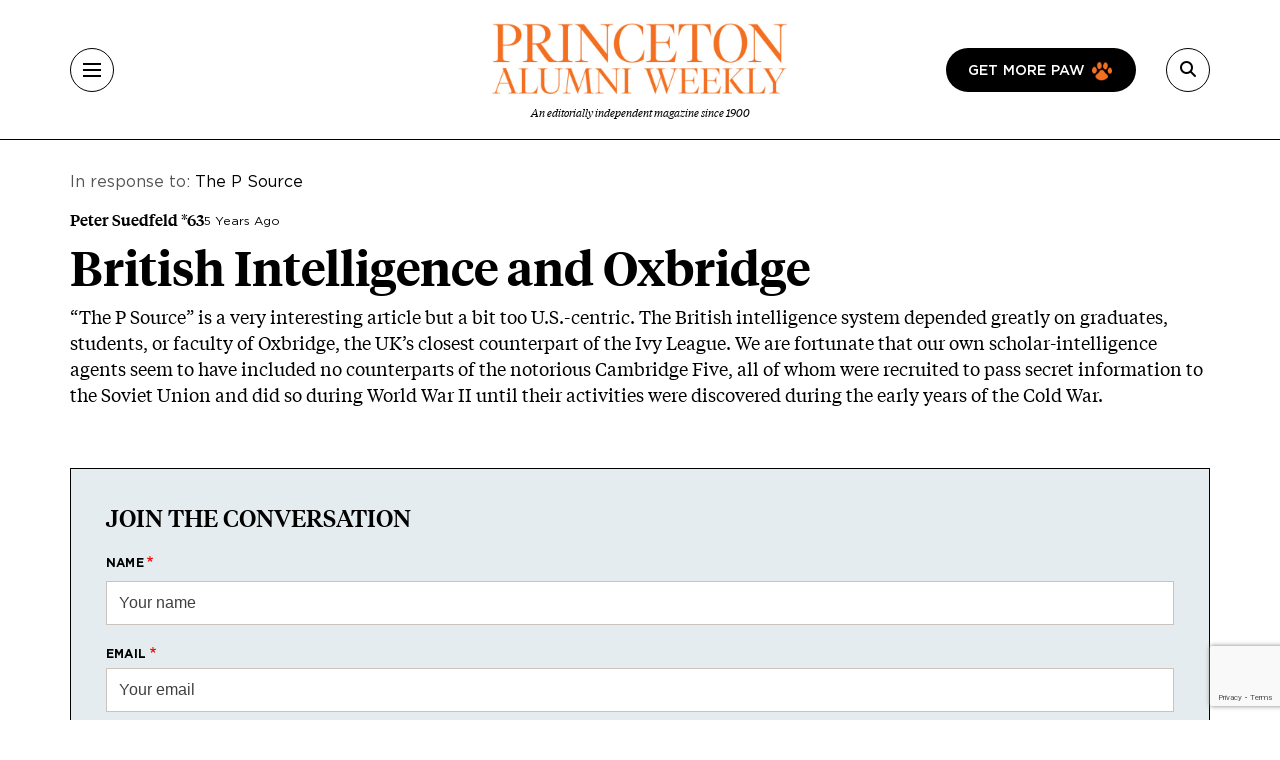

--- FILE ---
content_type: text/html; charset=utf-8
request_url: https://www.google.com/recaptcha/api2/anchor?ar=1&k=6LdQh0gqAAAAAHKKnPvKfigM348ycgPhLS49UoKi&co=aHR0cHM6Ly9wYXcucHJpbmNldG9uLmVkdTo0NDM.&hl=en&v=PoyoqOPhxBO7pBk68S4YbpHZ&size=invisible&anchor-ms=20000&execute-ms=30000&cb=zf1o7x5mzely
body_size: 48741
content:
<!DOCTYPE HTML><html dir="ltr" lang="en"><head><meta http-equiv="Content-Type" content="text/html; charset=UTF-8">
<meta http-equiv="X-UA-Compatible" content="IE=edge">
<title>reCAPTCHA</title>
<style type="text/css">
/* cyrillic-ext */
@font-face {
  font-family: 'Roboto';
  font-style: normal;
  font-weight: 400;
  font-stretch: 100%;
  src: url(//fonts.gstatic.com/s/roboto/v48/KFO7CnqEu92Fr1ME7kSn66aGLdTylUAMa3GUBHMdazTgWw.woff2) format('woff2');
  unicode-range: U+0460-052F, U+1C80-1C8A, U+20B4, U+2DE0-2DFF, U+A640-A69F, U+FE2E-FE2F;
}
/* cyrillic */
@font-face {
  font-family: 'Roboto';
  font-style: normal;
  font-weight: 400;
  font-stretch: 100%;
  src: url(//fonts.gstatic.com/s/roboto/v48/KFO7CnqEu92Fr1ME7kSn66aGLdTylUAMa3iUBHMdazTgWw.woff2) format('woff2');
  unicode-range: U+0301, U+0400-045F, U+0490-0491, U+04B0-04B1, U+2116;
}
/* greek-ext */
@font-face {
  font-family: 'Roboto';
  font-style: normal;
  font-weight: 400;
  font-stretch: 100%;
  src: url(//fonts.gstatic.com/s/roboto/v48/KFO7CnqEu92Fr1ME7kSn66aGLdTylUAMa3CUBHMdazTgWw.woff2) format('woff2');
  unicode-range: U+1F00-1FFF;
}
/* greek */
@font-face {
  font-family: 'Roboto';
  font-style: normal;
  font-weight: 400;
  font-stretch: 100%;
  src: url(//fonts.gstatic.com/s/roboto/v48/KFO7CnqEu92Fr1ME7kSn66aGLdTylUAMa3-UBHMdazTgWw.woff2) format('woff2');
  unicode-range: U+0370-0377, U+037A-037F, U+0384-038A, U+038C, U+038E-03A1, U+03A3-03FF;
}
/* math */
@font-face {
  font-family: 'Roboto';
  font-style: normal;
  font-weight: 400;
  font-stretch: 100%;
  src: url(//fonts.gstatic.com/s/roboto/v48/KFO7CnqEu92Fr1ME7kSn66aGLdTylUAMawCUBHMdazTgWw.woff2) format('woff2');
  unicode-range: U+0302-0303, U+0305, U+0307-0308, U+0310, U+0312, U+0315, U+031A, U+0326-0327, U+032C, U+032F-0330, U+0332-0333, U+0338, U+033A, U+0346, U+034D, U+0391-03A1, U+03A3-03A9, U+03B1-03C9, U+03D1, U+03D5-03D6, U+03F0-03F1, U+03F4-03F5, U+2016-2017, U+2034-2038, U+203C, U+2040, U+2043, U+2047, U+2050, U+2057, U+205F, U+2070-2071, U+2074-208E, U+2090-209C, U+20D0-20DC, U+20E1, U+20E5-20EF, U+2100-2112, U+2114-2115, U+2117-2121, U+2123-214F, U+2190, U+2192, U+2194-21AE, U+21B0-21E5, U+21F1-21F2, U+21F4-2211, U+2213-2214, U+2216-22FF, U+2308-230B, U+2310, U+2319, U+231C-2321, U+2336-237A, U+237C, U+2395, U+239B-23B7, U+23D0, U+23DC-23E1, U+2474-2475, U+25AF, U+25B3, U+25B7, U+25BD, U+25C1, U+25CA, U+25CC, U+25FB, U+266D-266F, U+27C0-27FF, U+2900-2AFF, U+2B0E-2B11, U+2B30-2B4C, U+2BFE, U+3030, U+FF5B, U+FF5D, U+1D400-1D7FF, U+1EE00-1EEFF;
}
/* symbols */
@font-face {
  font-family: 'Roboto';
  font-style: normal;
  font-weight: 400;
  font-stretch: 100%;
  src: url(//fonts.gstatic.com/s/roboto/v48/KFO7CnqEu92Fr1ME7kSn66aGLdTylUAMaxKUBHMdazTgWw.woff2) format('woff2');
  unicode-range: U+0001-000C, U+000E-001F, U+007F-009F, U+20DD-20E0, U+20E2-20E4, U+2150-218F, U+2190, U+2192, U+2194-2199, U+21AF, U+21E6-21F0, U+21F3, U+2218-2219, U+2299, U+22C4-22C6, U+2300-243F, U+2440-244A, U+2460-24FF, U+25A0-27BF, U+2800-28FF, U+2921-2922, U+2981, U+29BF, U+29EB, U+2B00-2BFF, U+4DC0-4DFF, U+FFF9-FFFB, U+10140-1018E, U+10190-1019C, U+101A0, U+101D0-101FD, U+102E0-102FB, U+10E60-10E7E, U+1D2C0-1D2D3, U+1D2E0-1D37F, U+1F000-1F0FF, U+1F100-1F1AD, U+1F1E6-1F1FF, U+1F30D-1F30F, U+1F315, U+1F31C, U+1F31E, U+1F320-1F32C, U+1F336, U+1F378, U+1F37D, U+1F382, U+1F393-1F39F, U+1F3A7-1F3A8, U+1F3AC-1F3AF, U+1F3C2, U+1F3C4-1F3C6, U+1F3CA-1F3CE, U+1F3D4-1F3E0, U+1F3ED, U+1F3F1-1F3F3, U+1F3F5-1F3F7, U+1F408, U+1F415, U+1F41F, U+1F426, U+1F43F, U+1F441-1F442, U+1F444, U+1F446-1F449, U+1F44C-1F44E, U+1F453, U+1F46A, U+1F47D, U+1F4A3, U+1F4B0, U+1F4B3, U+1F4B9, U+1F4BB, U+1F4BF, U+1F4C8-1F4CB, U+1F4D6, U+1F4DA, U+1F4DF, U+1F4E3-1F4E6, U+1F4EA-1F4ED, U+1F4F7, U+1F4F9-1F4FB, U+1F4FD-1F4FE, U+1F503, U+1F507-1F50B, U+1F50D, U+1F512-1F513, U+1F53E-1F54A, U+1F54F-1F5FA, U+1F610, U+1F650-1F67F, U+1F687, U+1F68D, U+1F691, U+1F694, U+1F698, U+1F6AD, U+1F6B2, U+1F6B9-1F6BA, U+1F6BC, U+1F6C6-1F6CF, U+1F6D3-1F6D7, U+1F6E0-1F6EA, U+1F6F0-1F6F3, U+1F6F7-1F6FC, U+1F700-1F7FF, U+1F800-1F80B, U+1F810-1F847, U+1F850-1F859, U+1F860-1F887, U+1F890-1F8AD, U+1F8B0-1F8BB, U+1F8C0-1F8C1, U+1F900-1F90B, U+1F93B, U+1F946, U+1F984, U+1F996, U+1F9E9, U+1FA00-1FA6F, U+1FA70-1FA7C, U+1FA80-1FA89, U+1FA8F-1FAC6, U+1FACE-1FADC, U+1FADF-1FAE9, U+1FAF0-1FAF8, U+1FB00-1FBFF;
}
/* vietnamese */
@font-face {
  font-family: 'Roboto';
  font-style: normal;
  font-weight: 400;
  font-stretch: 100%;
  src: url(//fonts.gstatic.com/s/roboto/v48/KFO7CnqEu92Fr1ME7kSn66aGLdTylUAMa3OUBHMdazTgWw.woff2) format('woff2');
  unicode-range: U+0102-0103, U+0110-0111, U+0128-0129, U+0168-0169, U+01A0-01A1, U+01AF-01B0, U+0300-0301, U+0303-0304, U+0308-0309, U+0323, U+0329, U+1EA0-1EF9, U+20AB;
}
/* latin-ext */
@font-face {
  font-family: 'Roboto';
  font-style: normal;
  font-weight: 400;
  font-stretch: 100%;
  src: url(//fonts.gstatic.com/s/roboto/v48/KFO7CnqEu92Fr1ME7kSn66aGLdTylUAMa3KUBHMdazTgWw.woff2) format('woff2');
  unicode-range: U+0100-02BA, U+02BD-02C5, U+02C7-02CC, U+02CE-02D7, U+02DD-02FF, U+0304, U+0308, U+0329, U+1D00-1DBF, U+1E00-1E9F, U+1EF2-1EFF, U+2020, U+20A0-20AB, U+20AD-20C0, U+2113, U+2C60-2C7F, U+A720-A7FF;
}
/* latin */
@font-face {
  font-family: 'Roboto';
  font-style: normal;
  font-weight: 400;
  font-stretch: 100%;
  src: url(//fonts.gstatic.com/s/roboto/v48/KFO7CnqEu92Fr1ME7kSn66aGLdTylUAMa3yUBHMdazQ.woff2) format('woff2');
  unicode-range: U+0000-00FF, U+0131, U+0152-0153, U+02BB-02BC, U+02C6, U+02DA, U+02DC, U+0304, U+0308, U+0329, U+2000-206F, U+20AC, U+2122, U+2191, U+2193, U+2212, U+2215, U+FEFF, U+FFFD;
}
/* cyrillic-ext */
@font-face {
  font-family: 'Roboto';
  font-style: normal;
  font-weight: 500;
  font-stretch: 100%;
  src: url(//fonts.gstatic.com/s/roboto/v48/KFO7CnqEu92Fr1ME7kSn66aGLdTylUAMa3GUBHMdazTgWw.woff2) format('woff2');
  unicode-range: U+0460-052F, U+1C80-1C8A, U+20B4, U+2DE0-2DFF, U+A640-A69F, U+FE2E-FE2F;
}
/* cyrillic */
@font-face {
  font-family: 'Roboto';
  font-style: normal;
  font-weight: 500;
  font-stretch: 100%;
  src: url(//fonts.gstatic.com/s/roboto/v48/KFO7CnqEu92Fr1ME7kSn66aGLdTylUAMa3iUBHMdazTgWw.woff2) format('woff2');
  unicode-range: U+0301, U+0400-045F, U+0490-0491, U+04B0-04B1, U+2116;
}
/* greek-ext */
@font-face {
  font-family: 'Roboto';
  font-style: normal;
  font-weight: 500;
  font-stretch: 100%;
  src: url(//fonts.gstatic.com/s/roboto/v48/KFO7CnqEu92Fr1ME7kSn66aGLdTylUAMa3CUBHMdazTgWw.woff2) format('woff2');
  unicode-range: U+1F00-1FFF;
}
/* greek */
@font-face {
  font-family: 'Roboto';
  font-style: normal;
  font-weight: 500;
  font-stretch: 100%;
  src: url(//fonts.gstatic.com/s/roboto/v48/KFO7CnqEu92Fr1ME7kSn66aGLdTylUAMa3-UBHMdazTgWw.woff2) format('woff2');
  unicode-range: U+0370-0377, U+037A-037F, U+0384-038A, U+038C, U+038E-03A1, U+03A3-03FF;
}
/* math */
@font-face {
  font-family: 'Roboto';
  font-style: normal;
  font-weight: 500;
  font-stretch: 100%;
  src: url(//fonts.gstatic.com/s/roboto/v48/KFO7CnqEu92Fr1ME7kSn66aGLdTylUAMawCUBHMdazTgWw.woff2) format('woff2');
  unicode-range: U+0302-0303, U+0305, U+0307-0308, U+0310, U+0312, U+0315, U+031A, U+0326-0327, U+032C, U+032F-0330, U+0332-0333, U+0338, U+033A, U+0346, U+034D, U+0391-03A1, U+03A3-03A9, U+03B1-03C9, U+03D1, U+03D5-03D6, U+03F0-03F1, U+03F4-03F5, U+2016-2017, U+2034-2038, U+203C, U+2040, U+2043, U+2047, U+2050, U+2057, U+205F, U+2070-2071, U+2074-208E, U+2090-209C, U+20D0-20DC, U+20E1, U+20E5-20EF, U+2100-2112, U+2114-2115, U+2117-2121, U+2123-214F, U+2190, U+2192, U+2194-21AE, U+21B0-21E5, U+21F1-21F2, U+21F4-2211, U+2213-2214, U+2216-22FF, U+2308-230B, U+2310, U+2319, U+231C-2321, U+2336-237A, U+237C, U+2395, U+239B-23B7, U+23D0, U+23DC-23E1, U+2474-2475, U+25AF, U+25B3, U+25B7, U+25BD, U+25C1, U+25CA, U+25CC, U+25FB, U+266D-266F, U+27C0-27FF, U+2900-2AFF, U+2B0E-2B11, U+2B30-2B4C, U+2BFE, U+3030, U+FF5B, U+FF5D, U+1D400-1D7FF, U+1EE00-1EEFF;
}
/* symbols */
@font-face {
  font-family: 'Roboto';
  font-style: normal;
  font-weight: 500;
  font-stretch: 100%;
  src: url(//fonts.gstatic.com/s/roboto/v48/KFO7CnqEu92Fr1ME7kSn66aGLdTylUAMaxKUBHMdazTgWw.woff2) format('woff2');
  unicode-range: U+0001-000C, U+000E-001F, U+007F-009F, U+20DD-20E0, U+20E2-20E4, U+2150-218F, U+2190, U+2192, U+2194-2199, U+21AF, U+21E6-21F0, U+21F3, U+2218-2219, U+2299, U+22C4-22C6, U+2300-243F, U+2440-244A, U+2460-24FF, U+25A0-27BF, U+2800-28FF, U+2921-2922, U+2981, U+29BF, U+29EB, U+2B00-2BFF, U+4DC0-4DFF, U+FFF9-FFFB, U+10140-1018E, U+10190-1019C, U+101A0, U+101D0-101FD, U+102E0-102FB, U+10E60-10E7E, U+1D2C0-1D2D3, U+1D2E0-1D37F, U+1F000-1F0FF, U+1F100-1F1AD, U+1F1E6-1F1FF, U+1F30D-1F30F, U+1F315, U+1F31C, U+1F31E, U+1F320-1F32C, U+1F336, U+1F378, U+1F37D, U+1F382, U+1F393-1F39F, U+1F3A7-1F3A8, U+1F3AC-1F3AF, U+1F3C2, U+1F3C4-1F3C6, U+1F3CA-1F3CE, U+1F3D4-1F3E0, U+1F3ED, U+1F3F1-1F3F3, U+1F3F5-1F3F7, U+1F408, U+1F415, U+1F41F, U+1F426, U+1F43F, U+1F441-1F442, U+1F444, U+1F446-1F449, U+1F44C-1F44E, U+1F453, U+1F46A, U+1F47D, U+1F4A3, U+1F4B0, U+1F4B3, U+1F4B9, U+1F4BB, U+1F4BF, U+1F4C8-1F4CB, U+1F4D6, U+1F4DA, U+1F4DF, U+1F4E3-1F4E6, U+1F4EA-1F4ED, U+1F4F7, U+1F4F9-1F4FB, U+1F4FD-1F4FE, U+1F503, U+1F507-1F50B, U+1F50D, U+1F512-1F513, U+1F53E-1F54A, U+1F54F-1F5FA, U+1F610, U+1F650-1F67F, U+1F687, U+1F68D, U+1F691, U+1F694, U+1F698, U+1F6AD, U+1F6B2, U+1F6B9-1F6BA, U+1F6BC, U+1F6C6-1F6CF, U+1F6D3-1F6D7, U+1F6E0-1F6EA, U+1F6F0-1F6F3, U+1F6F7-1F6FC, U+1F700-1F7FF, U+1F800-1F80B, U+1F810-1F847, U+1F850-1F859, U+1F860-1F887, U+1F890-1F8AD, U+1F8B0-1F8BB, U+1F8C0-1F8C1, U+1F900-1F90B, U+1F93B, U+1F946, U+1F984, U+1F996, U+1F9E9, U+1FA00-1FA6F, U+1FA70-1FA7C, U+1FA80-1FA89, U+1FA8F-1FAC6, U+1FACE-1FADC, U+1FADF-1FAE9, U+1FAF0-1FAF8, U+1FB00-1FBFF;
}
/* vietnamese */
@font-face {
  font-family: 'Roboto';
  font-style: normal;
  font-weight: 500;
  font-stretch: 100%;
  src: url(//fonts.gstatic.com/s/roboto/v48/KFO7CnqEu92Fr1ME7kSn66aGLdTylUAMa3OUBHMdazTgWw.woff2) format('woff2');
  unicode-range: U+0102-0103, U+0110-0111, U+0128-0129, U+0168-0169, U+01A0-01A1, U+01AF-01B0, U+0300-0301, U+0303-0304, U+0308-0309, U+0323, U+0329, U+1EA0-1EF9, U+20AB;
}
/* latin-ext */
@font-face {
  font-family: 'Roboto';
  font-style: normal;
  font-weight: 500;
  font-stretch: 100%;
  src: url(//fonts.gstatic.com/s/roboto/v48/KFO7CnqEu92Fr1ME7kSn66aGLdTylUAMa3KUBHMdazTgWw.woff2) format('woff2');
  unicode-range: U+0100-02BA, U+02BD-02C5, U+02C7-02CC, U+02CE-02D7, U+02DD-02FF, U+0304, U+0308, U+0329, U+1D00-1DBF, U+1E00-1E9F, U+1EF2-1EFF, U+2020, U+20A0-20AB, U+20AD-20C0, U+2113, U+2C60-2C7F, U+A720-A7FF;
}
/* latin */
@font-face {
  font-family: 'Roboto';
  font-style: normal;
  font-weight: 500;
  font-stretch: 100%;
  src: url(//fonts.gstatic.com/s/roboto/v48/KFO7CnqEu92Fr1ME7kSn66aGLdTylUAMa3yUBHMdazQ.woff2) format('woff2');
  unicode-range: U+0000-00FF, U+0131, U+0152-0153, U+02BB-02BC, U+02C6, U+02DA, U+02DC, U+0304, U+0308, U+0329, U+2000-206F, U+20AC, U+2122, U+2191, U+2193, U+2212, U+2215, U+FEFF, U+FFFD;
}
/* cyrillic-ext */
@font-face {
  font-family: 'Roboto';
  font-style: normal;
  font-weight: 900;
  font-stretch: 100%;
  src: url(//fonts.gstatic.com/s/roboto/v48/KFO7CnqEu92Fr1ME7kSn66aGLdTylUAMa3GUBHMdazTgWw.woff2) format('woff2');
  unicode-range: U+0460-052F, U+1C80-1C8A, U+20B4, U+2DE0-2DFF, U+A640-A69F, U+FE2E-FE2F;
}
/* cyrillic */
@font-face {
  font-family: 'Roboto';
  font-style: normal;
  font-weight: 900;
  font-stretch: 100%;
  src: url(//fonts.gstatic.com/s/roboto/v48/KFO7CnqEu92Fr1ME7kSn66aGLdTylUAMa3iUBHMdazTgWw.woff2) format('woff2');
  unicode-range: U+0301, U+0400-045F, U+0490-0491, U+04B0-04B1, U+2116;
}
/* greek-ext */
@font-face {
  font-family: 'Roboto';
  font-style: normal;
  font-weight: 900;
  font-stretch: 100%;
  src: url(//fonts.gstatic.com/s/roboto/v48/KFO7CnqEu92Fr1ME7kSn66aGLdTylUAMa3CUBHMdazTgWw.woff2) format('woff2');
  unicode-range: U+1F00-1FFF;
}
/* greek */
@font-face {
  font-family: 'Roboto';
  font-style: normal;
  font-weight: 900;
  font-stretch: 100%;
  src: url(//fonts.gstatic.com/s/roboto/v48/KFO7CnqEu92Fr1ME7kSn66aGLdTylUAMa3-UBHMdazTgWw.woff2) format('woff2');
  unicode-range: U+0370-0377, U+037A-037F, U+0384-038A, U+038C, U+038E-03A1, U+03A3-03FF;
}
/* math */
@font-face {
  font-family: 'Roboto';
  font-style: normal;
  font-weight: 900;
  font-stretch: 100%;
  src: url(//fonts.gstatic.com/s/roboto/v48/KFO7CnqEu92Fr1ME7kSn66aGLdTylUAMawCUBHMdazTgWw.woff2) format('woff2');
  unicode-range: U+0302-0303, U+0305, U+0307-0308, U+0310, U+0312, U+0315, U+031A, U+0326-0327, U+032C, U+032F-0330, U+0332-0333, U+0338, U+033A, U+0346, U+034D, U+0391-03A1, U+03A3-03A9, U+03B1-03C9, U+03D1, U+03D5-03D6, U+03F0-03F1, U+03F4-03F5, U+2016-2017, U+2034-2038, U+203C, U+2040, U+2043, U+2047, U+2050, U+2057, U+205F, U+2070-2071, U+2074-208E, U+2090-209C, U+20D0-20DC, U+20E1, U+20E5-20EF, U+2100-2112, U+2114-2115, U+2117-2121, U+2123-214F, U+2190, U+2192, U+2194-21AE, U+21B0-21E5, U+21F1-21F2, U+21F4-2211, U+2213-2214, U+2216-22FF, U+2308-230B, U+2310, U+2319, U+231C-2321, U+2336-237A, U+237C, U+2395, U+239B-23B7, U+23D0, U+23DC-23E1, U+2474-2475, U+25AF, U+25B3, U+25B7, U+25BD, U+25C1, U+25CA, U+25CC, U+25FB, U+266D-266F, U+27C0-27FF, U+2900-2AFF, U+2B0E-2B11, U+2B30-2B4C, U+2BFE, U+3030, U+FF5B, U+FF5D, U+1D400-1D7FF, U+1EE00-1EEFF;
}
/* symbols */
@font-face {
  font-family: 'Roboto';
  font-style: normal;
  font-weight: 900;
  font-stretch: 100%;
  src: url(//fonts.gstatic.com/s/roboto/v48/KFO7CnqEu92Fr1ME7kSn66aGLdTylUAMaxKUBHMdazTgWw.woff2) format('woff2');
  unicode-range: U+0001-000C, U+000E-001F, U+007F-009F, U+20DD-20E0, U+20E2-20E4, U+2150-218F, U+2190, U+2192, U+2194-2199, U+21AF, U+21E6-21F0, U+21F3, U+2218-2219, U+2299, U+22C4-22C6, U+2300-243F, U+2440-244A, U+2460-24FF, U+25A0-27BF, U+2800-28FF, U+2921-2922, U+2981, U+29BF, U+29EB, U+2B00-2BFF, U+4DC0-4DFF, U+FFF9-FFFB, U+10140-1018E, U+10190-1019C, U+101A0, U+101D0-101FD, U+102E0-102FB, U+10E60-10E7E, U+1D2C0-1D2D3, U+1D2E0-1D37F, U+1F000-1F0FF, U+1F100-1F1AD, U+1F1E6-1F1FF, U+1F30D-1F30F, U+1F315, U+1F31C, U+1F31E, U+1F320-1F32C, U+1F336, U+1F378, U+1F37D, U+1F382, U+1F393-1F39F, U+1F3A7-1F3A8, U+1F3AC-1F3AF, U+1F3C2, U+1F3C4-1F3C6, U+1F3CA-1F3CE, U+1F3D4-1F3E0, U+1F3ED, U+1F3F1-1F3F3, U+1F3F5-1F3F7, U+1F408, U+1F415, U+1F41F, U+1F426, U+1F43F, U+1F441-1F442, U+1F444, U+1F446-1F449, U+1F44C-1F44E, U+1F453, U+1F46A, U+1F47D, U+1F4A3, U+1F4B0, U+1F4B3, U+1F4B9, U+1F4BB, U+1F4BF, U+1F4C8-1F4CB, U+1F4D6, U+1F4DA, U+1F4DF, U+1F4E3-1F4E6, U+1F4EA-1F4ED, U+1F4F7, U+1F4F9-1F4FB, U+1F4FD-1F4FE, U+1F503, U+1F507-1F50B, U+1F50D, U+1F512-1F513, U+1F53E-1F54A, U+1F54F-1F5FA, U+1F610, U+1F650-1F67F, U+1F687, U+1F68D, U+1F691, U+1F694, U+1F698, U+1F6AD, U+1F6B2, U+1F6B9-1F6BA, U+1F6BC, U+1F6C6-1F6CF, U+1F6D3-1F6D7, U+1F6E0-1F6EA, U+1F6F0-1F6F3, U+1F6F7-1F6FC, U+1F700-1F7FF, U+1F800-1F80B, U+1F810-1F847, U+1F850-1F859, U+1F860-1F887, U+1F890-1F8AD, U+1F8B0-1F8BB, U+1F8C0-1F8C1, U+1F900-1F90B, U+1F93B, U+1F946, U+1F984, U+1F996, U+1F9E9, U+1FA00-1FA6F, U+1FA70-1FA7C, U+1FA80-1FA89, U+1FA8F-1FAC6, U+1FACE-1FADC, U+1FADF-1FAE9, U+1FAF0-1FAF8, U+1FB00-1FBFF;
}
/* vietnamese */
@font-face {
  font-family: 'Roboto';
  font-style: normal;
  font-weight: 900;
  font-stretch: 100%;
  src: url(//fonts.gstatic.com/s/roboto/v48/KFO7CnqEu92Fr1ME7kSn66aGLdTylUAMa3OUBHMdazTgWw.woff2) format('woff2');
  unicode-range: U+0102-0103, U+0110-0111, U+0128-0129, U+0168-0169, U+01A0-01A1, U+01AF-01B0, U+0300-0301, U+0303-0304, U+0308-0309, U+0323, U+0329, U+1EA0-1EF9, U+20AB;
}
/* latin-ext */
@font-face {
  font-family: 'Roboto';
  font-style: normal;
  font-weight: 900;
  font-stretch: 100%;
  src: url(//fonts.gstatic.com/s/roboto/v48/KFO7CnqEu92Fr1ME7kSn66aGLdTylUAMa3KUBHMdazTgWw.woff2) format('woff2');
  unicode-range: U+0100-02BA, U+02BD-02C5, U+02C7-02CC, U+02CE-02D7, U+02DD-02FF, U+0304, U+0308, U+0329, U+1D00-1DBF, U+1E00-1E9F, U+1EF2-1EFF, U+2020, U+20A0-20AB, U+20AD-20C0, U+2113, U+2C60-2C7F, U+A720-A7FF;
}
/* latin */
@font-face {
  font-family: 'Roboto';
  font-style: normal;
  font-weight: 900;
  font-stretch: 100%;
  src: url(//fonts.gstatic.com/s/roboto/v48/KFO7CnqEu92Fr1ME7kSn66aGLdTylUAMa3yUBHMdazQ.woff2) format('woff2');
  unicode-range: U+0000-00FF, U+0131, U+0152-0153, U+02BB-02BC, U+02C6, U+02DA, U+02DC, U+0304, U+0308, U+0329, U+2000-206F, U+20AC, U+2122, U+2191, U+2193, U+2212, U+2215, U+FEFF, U+FFFD;
}

</style>
<link rel="stylesheet" type="text/css" href="https://www.gstatic.com/recaptcha/releases/PoyoqOPhxBO7pBk68S4YbpHZ/styles__ltr.css">
<script nonce="f2IOiyR9DlI_W0lTT1g6_w" type="text/javascript">window['__recaptcha_api'] = 'https://www.google.com/recaptcha/api2/';</script>
<script type="text/javascript" src="https://www.gstatic.com/recaptcha/releases/PoyoqOPhxBO7pBk68S4YbpHZ/recaptcha__en.js" nonce="f2IOiyR9DlI_W0lTT1g6_w">
      
    </script></head>
<body><div id="rc-anchor-alert" class="rc-anchor-alert"></div>
<input type="hidden" id="recaptcha-token" value="[base64]">
<script type="text/javascript" nonce="f2IOiyR9DlI_W0lTT1g6_w">
      recaptcha.anchor.Main.init("[\x22ainput\x22,[\x22bgdata\x22,\x22\x22,\[base64]/[base64]/[base64]/[base64]/[base64]/[base64]/KGcoTywyNTMsTy5PKSxVRyhPLEMpKTpnKE8sMjUzLEMpLE8pKSxsKSksTykpfSxieT1mdW5jdGlvbihDLE8sdSxsKXtmb3IobD0odT1SKEMpLDApO08+MDtPLS0pbD1sPDw4fFooQyk7ZyhDLHUsbCl9LFVHPWZ1bmN0aW9uKEMsTyl7Qy5pLmxlbmd0aD4xMDQ/[base64]/[base64]/[base64]/[base64]/[base64]/[base64]/[base64]\\u003d\x22,\[base64]\\u003d\\u003d\x22,\[base64]/woZzwqx/Z21BwrsRNsOmLsOVwrs9w7TClcOKw6wEASvCj8Ouw6HCtA7DssK3B8Obw4TDp8Ouw4TDp8Kpw67DjhEbO0kAAcOvYQ/DpDDCnlYKQlAEeMOCw5XDmsK5Y8K+w4wxE8KVJcKJwqAjwrYPfMKBw7kOwp7CrGkGQXMVwr/CrXzDnMK6JXjClMKUwqE5wpjCgx/DjTk/w5IHNMKFwqQvwrEoMGHCmMKVw60nwpvDsjnCikVIBlHDisOMNwoWwpc6wqFHRSTDji/DjsKJw64dw7fDn0wHw7s2woxkEmfCj8K9wp4YwokbwppKw59qw7h+wrs8Rh81wo3Cpx3DucK/[base64]/PEpuw63CsCQ/fcOLwr0CwrbCkcKUAEsvw4jDuiJ9wr/DniJqL3/CjW/DssOMcltcw4/[base64]/CnnXDpx4Pw59jw6/DssK6wqvCn8KDw4TDm2jCr8KuGX7CqcOtO8KhwocTEsK8XsOEw70aw4QdAzLDpi/DjHcJY8K9NGLCog7DoHEaUSNYw5gow5VkwpMLw43Cvl3DmcK9wrg7Y8K7FXTCvjkhwpnDosOxckFxTMOSF8O2cmrDkMORKD1Xw7MREMK5RcKyEm9nEsOJw6zDrWN3wpYRw7TCuk/CiSPCvSAkTljCnsOhwozCg8K+bmDCsMOTR1IqJFETw6PCvcKeU8KZKx7Cm8OCICRZcSUfwqM/[base64]/DosKdwoPCkBY7KMKxw4V9w6BIZMO6wrHCmMKNbAHCl8OTcgbCgcK1IC/[base64]/[base64]/YytqwoLCs1VxAcKVfAjDn1DDpsKrw4/[base64]/CjSosFC7CgsKOF8OXw6TDl0gyw7FGw4dWwpnDgz0twqjDm8OJw50mwqzDg8Kdw6sVcMOOwqjDvTtdSMOgMMKhLwkVw5p2SyfDh8KaJsKJw5s3eMKWH1/[base64]/Cj8OTCzjDhQ/DmHLDrznCk8OywpBwCcKKwpnCkSvDhMOpTgvDp3M2TSZ1ZMKcbcKiYjLDnCl4wqRfOzbDqsOsw7LCgcOZfBpAw7/CrFZIT3TCvsKqwrbDtMKYw4zDmcOWw5rDvcO1w4ZbbUjDrMKyEHUkVsK8w4Qaw4XDu8KHw6DCoWbDkMK4wr7Ck8KlwpIcTsKZK33Dv8KwZcK2Q8O7wq/DpxhTw5J2wo0RC8KqGTXCksKNw6bCpVXDncO/wqjCmMO+dxgKw6TCnMKdw6vDsWlAwrtuWcKFw740IcOVwpUtwoFaXU0AfF7DlgdYeWlLw6J6wpPDmcKgwo3DuA1kwr10wpQRF3oswoLDssO2BcO/QsO0VcKzbUg6wodhw4rDgmbCjj7CuztjAsKJwooqOsOlw7cpwrvCh3HDtz8mwo/[base64]/CiFI/wq3CqRVBOAzDoMO5bXxWQgdHwrvDsWtlEzUcwptANsOAwqAQVMK2wqU5w40+UsOrwofDvzw9wrXDsWTCpsOWcyPDgsKVfcOEb8KhwpzDlcKkdn4uw4zDq1dtX8KSw60PMTPCkAsdw5gSDTltwqfCizRJw7TDisKECMOyw73CkgrCvn47w7nCkztYTWVbOX/Clw91GsODZzTDmMOjwpJZQDRwwpEawqMIJgrCr8OjfF9OG0kxwozCkcOUPy/CoFPDoGcQVsO3C8KWwp1uw73CnMONw7rDhMOow40aQsKtwp1qacOfw7PCtWrCssO8woXCh0Z0w6XCrk7Clw7DnsO3cyLCsXFYwrTDm1cew6vCo8KKw5TDox/CnsO6w7FEwqLDm17CjsKBDSZ+w4LClTvCvsKwUcKNd8OOARLCrnNPXcK8T8ODFT7CvMO4w49IGF7Cq0psacK6w7DCgMK3N8O8H8OMb8Kyw7fCj17DvDTDk8KybsOjwqJywp7CjxB/KRLCvxXCvQ50V1FQw5zDh13CksOIBBHCpcKNOsK1U8Kkb0vCrcKGwpzDscKkKxvCiSbDnH4QwpLCu8KMw4zCusK4wqloZSTDpsK+wqpZLsOCw73DrQvDucOOwrbDpGRVQ8O6wqE8BcKmwqHCvFhREF3Dn2siw5/DuMKuw48deGrClBNSw7jCpVUlLF/DpEV6SMOiwotOI8O1byJcw4XClMKXwqDCnsOYw5nCvnnDi8OJw6vCtwjDnsKiw4jCqsKrwrJeDhjCm8KFw6/DuMKafh0jL1bDvcO7w60Ld8OuX8O+w4tLYMKBw5ZiwpvCrsOIw5/DmsKXwojCjXvDvQ7Cp0LDisKiU8KXaMOjdcOww4vCh8OHNyXCt0Bswp0SwpwBwqvDh8KZwqdUwqXCrnEQTFEPwoYcw6bDmS7CvmddwrXCrQVuCEfDkGhBwo/CuTbChsK1QH5ARMOQw4fClMKQw50uG8KCw4rCtTvCvALDv3gbw4JuLX4jw5hTwoIuw7YBFsK4SAXDrcOcBwTDhmXDqw/DpsKXFyArw5jDh8OscALCgsKxBsKRwqxKeMOZw6Jqa3x8Xy4Bwo3CosOKfcK8w43DmMO8esOcwrZJLsOfDGfCi1rDm0nCrMKRwqrChiYGwqVHDsKQE8KaFsK+MMOgRTnDq8KOwpF+AjDDtCFAwqLCjTRRw5xpQiBqw54jw4FGw5rCksKgPMKyEhItw7d/OMO/woTClsONQErCmD4Yw5QXw6HDmcKcPGrDlsK4VWnDrcKsw6DCmMOjw6TCqMKcUcOIIwDDusK7NMKQwqgTbQTDl8OGwq8Fd8KfwovDtSENYsOGUMKiwqPCjsKtCz3Cj8KpBMK4w4XDgQvClD/DlMKNIyImw7jDhcONXDAmw45lwrQvNcOFwrZTNcKBwpvCsG/[base64]/[base64]/ChcK1wqHCiC4Aw7cfwqDDt1vDhSJeLyhfSMOmw4fDjMOeNsKPZMO+UcOQc35VXgE2WMKYwo1QaS7DhcK8w7fCk1s5w7fChwpAJsKUGiTDl8KFwpLDpcOcTVxQM8KqLl7CmQNtw4nCgMKMJcObwozDoRjDpjPDoXLDsA/CtMO9wqDDtMKRw4ILwoLDs0/DlcKeLR9rw6Eqw5LDusOAw7rClMOawoxnwoTCrsO7KVfCn27ClVZdGsOyW8ORNm5ldybDq0M1w5towqjDkwwiw5I6wopnWQjDoMKDwpXCh8KQTMO/F8OLc1zCsV/CmEvCpsKUKX3ClsOGHyklw4XCvXHCnsKOwqbDmD7Cpn8kwqZSRsKZM1dgw5kJMR/Dn8O8w6l8wo86ZCLCqmtcw4J3wpDCrjDCo8Kww5BVdi7CtjPDusK7CsKFwqBWw4obIsO2wqXCuEnDqTLDkcOMIMOqF3TDlUYxfcOJB19Dw47CmsOxCxfDicOOwoBZWgTCtsKAw7bCmcKnwphwPAvDjFbCiMO2DxlMBsO+LMK6w5DCm8KLFk9/woQHw5HCo8KTdsKzV8O5woYlEifDl2IZT8Olw4lIw43DqsO1UcOnwofCsX4aGznDssK9w53DqibCn8O9OMOkD8KJHgTDgsOjw53DicOawpvCs8KvAALCsmxuwpJ3csKBHcK5U0HCgXctcxRXwqnClxhdTgZxb8KmBMKDwrxlwrxHSMKXEzvDvG/DrMKgb0zDvRBmR8KowpjCsivDtMKgw7hrUR7CisOqwovDsF12wqLDjl7DtsOKw7nCmgnCg1zDs8KUw7FMXMOUNMKKwr15A2vDgmw0OsKvw6gXwrTClGDDs1zCvMOXwr/DqBfCssKfw73DgcK3YUB9CsKFw47ClcOpe2HDm3HDp8KUXnHCtsK/VMOswqLDrn3Dm8Ovw4jCvQBQw5oHw7fCrMOewrLDr01uf3DDtFfDvsK0BsKvIy1hIA44WMKhwo1ZwpHDvXkpw6MLwoVBEEtkw7YEGgfDmEDDnxh/[base64]/CisKxwojChsOIBRXCkcKmdcKHwojChy5BE8O9w7nCnsKrwobCkUXCh8OwIylNRsOdFMKjYAhHVsOZDxjCo8KrFgo3w6kjVkp0wq/CvcOLw6bDgsOnXS9twpcnwpA/w7bDsy9+wp4lwrXCisOyWcO4w47CtAXCn8KnA0A7fsKiwozCjD4uTz3DsC/Dq2FiwofDn8KTQhnDuBQeKsO0wobDkEHDn8KYwrcHwrtJCn00OVRTw5fCncKjw7ZFOEDCpRnDnsOCw4fDvQvDrMOWDS7ClsK3EcOHacKKwqLDoyzCg8KLw53CkwPDgsKBw73Ds8Oxw4xhw40jT8O1RwvCgMKEwp3CiGnCvcOGw7nCoyQSJMO5w5/DkgnDtE/ChMKoKGzDphrCtcOUQHXCkwAwRcKBwo3DhBMSSibChcKxw5FNflQswoTDswXDonprSH1Aw5XCtSlsRGxhFwrDuXByw4PDrnzDgDzCmcKcwp3Dm3kewp1McMOTw7LDvMK6wq/DhEcXw51Gw5PDosKyB3dBwqTDisOpwp7CmRLDkcODeiwjwrgiXFIww63Cnw8FwrpYw5E3QcK1akMzwp18EMOxwqgnL8KWwp7Dn8KewqRPw5/Ck8OjQ8KBw5jDmcO0OMOQbsK9w5kawrvDmiZjFlfCiCEGGhTDpMK+wpLDmMKPwp3Cu8OfwqLCg1N8w6XDq8K5w73DvBUXMsKcXggUexnDqyjDpmnCr8KsEsOVVRg2IMKaw4dPe8KnAcOSwrI8NcKWwp7Dq8KAw6IOfXE/ZER9wo7DkAFfBMKJclXDqsOFRFbClTDCm8O2w4kcw7jDgcOGwqwCd8K0wrkHwp7CoFXCqcOEwqkSacOZa0LDhsOLQQBKwrxSRGzDicOLw7nDkcOXwog/[base64]/CoDAxPC8/[base64]/[base64]/[base64]/CrHk8wqUdLirDuMOCwoFhw7xpwoAiw7HCsynDr8KIYxzCmisVGjjClMOGw43DlsOFblVjwofDnMO/[base64]/DmwoWXjd6BGnCncOlTsKDcMKmEcOgF8OFUcO1b8ORw5LDmicNSMKCKEkAw7rDnTfDnMOwwpfCkm7Dqz0Lw6kTwq/Do2wqwpDCtMK5wpzDsUvDhXXDkR7CvEgUw53Ct2YzGcKGdzLDjMOqLMKiw5fCpDEaccO4PGbCi2zCuVUWw552w77ChSfDm0zDm1HCmVBRR8OtJMKrJcO4VVDDpMObwpV/w7/DvcOcwq3CvMOcw4XDhsOlw6vDuMKuw45OaVReVmrDusKQFkUswoMiw6grwpzChCLChsOICkbChQrCrmjCi1dPaA7DsiRNXD8dw4sPw6QSLwPDgcOpw7rDnsONDFVQw6lAHMKAw7sSw510TMKuw4TCqig8w59vw7/DpSRPw6pyw7fDjWzDiUnCmsKIw6TCksK3FsOqwrXDsS0+wqsQwr17wp9rV8Oew4ZkU1UjUljCknzCr8OtwqHDmTLDrcOMPRTDv8Oiw5bCtsKNwobCjsKWwq0/[base64]/DlVfCrMOGwp4hw6UqwpgEFcOKwr8ew4s6w53DsH0FPcKNwrlHw6c+wpnDsW1tbyXCs8KtUXBIw6jCs8KLw5nCvk3DtcOBO2AcYmAiwr0Bwr3DpRfCs0hiwrFqSHPCnsKUZ8ODVcKfwpTDuMK/wrvCmjzDumEuw53Dh8KLwocGf8K5FFLCs8Oecw/DuhVyw7EJwroGNFDCmTNDw4zCiMKYwpkvw4cYwq3Cj1VPRsOJw4I+woIDwpkmTnHCkU7DjnpIw7HCvsOxw7/Dv1FRw4J3P1jDgx3DrcOXWcOqwrLCgQHCn8OWw44lwrwEw4l2MXvCiG0BEMOPwpU+QGPDksKYwq0hw4M6F8OwbcKFGFRXwrB0wrpUw54Ewo18w4kUwoLDi8KmS8OAZcOewqpDSsKwWMKhw6hawqXCgsOww6XDrn/DkMO5YAoUKcKfwrnDo8O1bcO/wonClyMKw6Erw6xLwo3CpU/Dg8OERcO7XMKzc8OaWMO2N8OEwqDDsC3DusKXw6DCpGLCnHLCj2zCszDDv8OLwqlyLcOeLcKBAsKhw4Jcw4NFwoBOw6xuw5hEwqofGzlsNMKbwr8zwoXCrxMePikPw43Dt0YFw4khw4I2wpHDjsOJw7jCsw15w6I9D8KBGcO6YMKCYcKGSW/CggRGKzBKwonDucOhZcOAcTrClsKCGsKkw5Zmw4TCtl3CuMOPwqfCmCvCu8Ksw6XDmn/DvEjCgMKLw4XDhcKEYcO7GMKgwqVWMsOIw54vw5DCsMOhdMODw5jCkQ5fwoDDsQw0w6Zywr/DjDg8wpfDkcO+w5hhHMKAWcOEXhXCiwBKVWMzQMO2ZMKNw7UFOVTDtiLCjHvDmcOOwpbDsywlwqjDtXnCujbCq8KRAsOrN8Kcwp7Dv8O9e8KFw53CjMKLMMKfw6FrwqgwPcKUNcKSBMKww4wsURzCvsOfw4/DhW9+NkbCt8OVeMOzwqh6fsKQw5vDrMKewrzCk8KCwrnClxLCo8K+a8K3IsKufMOUwogOOMO0wrM8w5xGw5MVd0/CgcOPR8OFUBTDrMK/wqXCvlUOw78RFEsqworDtwjCqcKGw7sUwrJ/N1fDvMKpb8KtCS9uJcKPw5/CukbCg3DDrsKEKsKxw4FLwpHDvTomwqQKwojDu8KmSgMrwoBGXsKiUsOwLTkfw6TDqMOJPDdIwqXDvBIkw4UbNsKhwqQ/wrMVw5VIP8K8w6FIwr9ETFZGXMOcwoo5wqnCnWsLWWvDi19HwqnDvsOzw7c2woDDtn1CecOXZcK/fWguwpoPw5LDtsOtJsOLwpUSw5wmasK+w54lfhR9JcOaL8KRwrDDrMOLLsOVYFzDjVxTMw8oD0tZwrXCn8O6MsKrGcO+woXDmm3DmCzDjQxIw7h0w6DDiHJcYRJ9csObVQNrw5/CjVrCucO3w6ZWwrPCnsKnw4vCgcKww689wpvCjGhNw6HCqcO5w6zChsOYw4zDmR85wqtew4vDrsOLwr3Dm2PCgcOYwrFqLCIBNkPDsGxzT07Dkz/DqldnKsKCwoXDhEDCtwdaEsKUw75NLsKNQR/CiMKPw7gvJ8K7eVPDsMOKw7rDssOWwpfDjArCpG5BbyIow6fDlcOJGsKNZRBdNcOiw7F+w5rDrcOWwq7DqMO7wp3Do8K/NXTCiXA6wrFtw7rDl8KZYxXCgg5Nwq8MwprDksOHw4zCvnc+wrHCoz4PwocpJnTDjsK3w6PCrcOYID5Uc0xzwrXCiMO2MgHDpQlVwrXCvUxiw7LDrMOBXRXCtyPCsiDCmQbCtMO3HcKSwr1dWcKlQ8Kow5koaMO/wpVCFcO5w7dxcFXDmcKcUMOXw6h6wqQbH8KWwoHDhMOgwrvCn8KnUhNVJQFDwoBLTG3CsD4hw4bCsTwZekTCmMKCBzN6Nk3Co8Kdw4FHw5zCsRfDjlXDmSPCksOvdjdjOgg9H0pdWcKJw68YNRQwD8K/NcOFM8O4w7kFB1AWRgVfwrnCuMKfXnVoQ2/DgMKTwr0ew6/[base64]/w5bDqnvCvcKPSh3CmyjCokoIWMODw6kiw6TCgcKnw5oqw69Sw6lsKGUxK1gAK3fDrsKId8KNfgU9AsK+wq9iWsONw5tKUcKiOXJGwqdAKcO9wqnCo8KsZxlYw4ltw7XCn0jCi8Oxw5w9JjbDqMOgw7fCjWk3LsKfw77CjX7Di8OYwoo/w5ZLZ13CtsK6wo/CslTCoMOCXcOTAlRzw6zCumI+Jhw2wrV2w6jDmcOKwqvDq8OLwrPDjlbDhsKjwqc4wp4Ww51oQcKaw4XCpB/[base64]/CtxQNKsOzw4bCrMKlTyrDt8K4wrRcwrbChcOXOMOCwrvCtcKLwobDv8OFw47Cn8KUT8KWw6rCukxhPVfDp8Kiw4rDrMOnVTYnbcO8U2p4wpJqw4/DrcOQwp7CjVTCqkwUw4JQCMKIA8OIR8KDwqscw5DDukw/[base64]/[base64]/CoMORw5nDnkg1T8KNEcKke1kRwrvCi8K1KcKrdsKxPmNYw5PDqTUXHVUpwqrCkU/DvcKQwpHDs0jClMO0JjbCpsKqMsKXwo/CugtoZ8KYcMO9eMKaScOjw5LCmwzCiMKObSYXwoRyWMO+L1BADMKdcsKmw6LDmcOlwpLClsOMDcODVhpxw47CtMKlw45iwrLDnWTCrcOPwrvCoQrCtTLDjQ8swrvCuxZywobCp0/[base64]/CnGVeH1gOGkcnwrvDuB7Dq8O7STjClcOrajktwpYNwqx6woFRwr/DjlUPw6DDpibCm8O9BkDCqWQxw6fCjBADCUfChBEodsOsRhzCh1cHw7/DmMKJwpI7RUDCsXA1JMOxOMOvw5bDpTXColLDv8KiR8K0w6TDh8O6w51RQQbDkMKGcsKjw4x9LsOFw4kWw6nCh8KMFMKcw4YFw58jfMKcWk7CscO8wq0Qw4jCgsKWw4jDgsKxMRjDhcKVETPCuEzCi0TChMOnw5s/f8OJeE5YbytqPlMdwo3CpzMkw7zDtCDDg8KhwoEQw7rCn3c3BSfDo2cRSEjDoBQbw5oNKTHCusOPwp/DrzJaw4RZw6TDk8KIwrzDtHnCjsKQwrRfw6LCpcOnOcKEFw8Sw64AFcKbVcKRQgZiXMK7w5XCjS/[base64]/[base64]/N8OOwoDCiRwKwrjDkmXDhXfCoyfDlXTCvBDDo8K0wooBe8KQIVvCsibDosOEBMOIQUzDgErCpmLDti7CmsK/eSJowoZUw7HDo8KXw4vDqmPCgsKlw6vCjsO4ZgzCviHCpcOACMKmX8O9VsKMesKKwrHDhMOXwo8YTGXClnjCqsOhbMORwr/CusOORgczG8K/w75GcRMcwqNdBQzCqMObO8K3wqkOb8K9w4wxw5nDkcKbw6nDlMO1wpDCs8KVDmDCqDs/[base64]/w7HDj8KeUcKnMR3DnsOmHEHCscOQwrXCt8KjwopDw5fCusK1S8OpaMKiYWbDpcOda8KvwrocfCRuw6TDmMKcAGc4O8KAw41Pw4bCqcKBd8Onwq8RwoIZYUhKw6lUw75/[base64]/[base64]/DhcOITsOVw74cw5nDr8OywrUjw7DCsAcewrnCkk7DtxzCosOcwpwPYizDqsOHw5/DmUjDn8KDC8O1wq86GsOdMWnCtMKpwqjDkkHCgE9owoc8IW9mNUR4wodHwo/[base64]/f01ZwqRRDElfYsK9wo7DmG7CkMOqB8ORwqBfwrfDkzppwqjDlsKiwrdqDMOcYcKDwrIww47DosKKLcO+My4uwpE1wpnCt8OtOsO8wrPCgsK5woXCqSMqHcKWw6QybzppwoPCrzXDiz/Dq8KbCUPCpgLCoMK5ThF0ZxIrYsKZwqhZwoN5JCPDsnNjw6nCrSVowozCsy/DssOnIRhNwqYoazIWwppqZsKtTMKCw4dCHcOWFAjCmnx1MDXDp8OLN8KyfkgzZQLDvcOzakPCr17CiGbCskArwqfCp8OFI8O3w7bDucOiw7DDtmYLw7XCkirDkADCgC99w7dnw5zCvcOdwq/Dl8O1ZcK8w5TChMOmwprDh31kZDHClMKPVMOnwqpQXyFNw51NE0rDgsOLw4zDgsKPBHDCmivDrFPCmcO/wpMZQjfDkMOhw7BAw7rDnRt7HcKdw406az/DjX4Ewp/CsMOeN8Kqe8KGwpcHTMKzw7fDqcO+wqFjM8KSwpPDhDx5asK/[base64]/ChXbChMKCM8OZw7DDnkjDvA7DtCNxacOBw6LChBoGRnHDg8KfEMKTwrwMw5VJwqLDgcKeASdEVl5kFMKHWcObBsOeSMO9dwtKJARHwqgoPMKCX8KpbMObwpXDhcK2wqUqwqPDoxE8w4IVw7rCncKffsKsEltgwo3CuwAhW2RqWyERw65BbMO1w6/DmSrDmVfCikomK8OnOsKqw77DtMKVWh7Ci8K6X2DDn8OzGcOWSgJqOcOMwqDDqMK1w77ChnXDqMKPMsKJw6rDg8KwYsKBO8Krw6hRC1A9w4DChnHCicOHX2LCj0vCnUwYw6jDjgNpDsKFwrLCrUfChTJPw5wdwo/DmErCnUPDqAXDicOLE8Kuw6pLIcKjG2jDjMKBw57CqS5VD8OwwqjCuGvCvi8dHMKFbynDpcOIQijClR7DvsKvD8OiwqJVDwPClmfCryxzwpfDmkvDj8K9wqQkGxhJaDpWAAYFHcOew7UaIk3ClsOQwo/Dk8OOw63DkFXDlMKCw6vDn8KAw7IPaEHDuW0kw6bDnsOLJsOOw5HDgBrCiE01w5NSwphHS8ONwrXCgMK6ZS9qKB7DgTJ0wpHDgMK6w7ZWQlXDrEgMw7J2S8OhwqXChkk/w6dtAMKcw48dw4V6CigLwqs3ITs7DnfCqMONw5orw7vCqUdCJMO1YsOewpsPBALCqWgawqsJOMK0w61HGBzDu8O9w4R9RVY6w6jCmgkwVHQXwq45SMK/WMOMLX9lQMOsBQjDgDfCjzsyOwJECMOVw7TDuxRKw6p3WU8ywrIkP1HCglbCgsO0YQJDbMOSXsOawpMyw7XCscKEeUZfw67CukJuwqMLCMObViJjYwgvAsK3woHDnMKkwo/ClMObwpRTw55bFwLDvsKzNnjDlRscwrdDdMOewrDCs8K4w7TDtsOew7Y/wr0hw7/[base64]/ChMOewp3ChcKHRUzDrMKDwrTCgigBw54IwpvCjjHClHjDrcOKw7LCpH4vYWlNwrNoPA7DhlzCki1KfE1nMsKIa8OhwqvCoWQeEzDCmcOuw6jDlyzDnMK7w5nClzxiw7hJdsOuLQNcRsOAbMK4w4vCpA/DvHQPM3fCs8KDAWl3U0Ayw5fCn8KSG8OSw4hbw6NUQC5hWMKwG8Klw6jCocOaFsKbwpZJwp7CojfCuMOWw7jCrAMNw5sCwr/DocOtIDU9GsOCIsO8dsOfwpZIw4cTMXbDgioIaMKHwrlowpDDiSPCijbDlz/DocOlwpXDjsKjbwkrLMOGwqrDl8Kxw7LCq8OBBlnCvWrDtcOwfsKDw79/[base64]/[base64]/Dq8OCw6Ajw5EnUcK+MW/DpcOewpPDgxsALi/DgMO6w5poDlDCicOXwqBTw5rDj8O8WGRZa8Kzw41xwpjDkcOUe8KOwqrCsMKuwpNkVFx2woTCrQPCrMKjwoHCrcKNN8OWwpXCkDBJw53CqGA/wpnCnW8ewogBwo/[base64]/w7zCiznCq8OyecKsw7g9wpwsQCkrw6dwwoYxF8O2YsOZdktUwoPDvsOzwr/ClMONUsOXw7jDlcO/a8K3BhHDrSfDpknCkmrDrMOlwofDicOPw4/DjgloBgMsVcK9w6rClitVwq5PZDnDqTjDu8O6wojCrx7DmXTDrcKTwrvDtsKGw4rDhw88SMOMGcKdNQ3DuwPDiWPDjsO5ZjXCiiBWw6Zxw5/[base64]/DnF7Djk7CuFYEw7IWasOjLinDssOww7cWVcO6KB/Cm0skw6nDsMOtdcKtw4ZEAcO7w757c8ODw6MSEsKCG8OFUDwpwq7DoTjCq8OsfsKywpPCjMKlwoMvw6HCqmbDhcOAw7LCmETDlsKywqNnw6rDozx/w6RULnvDkcKYwo7DpQsZesOobsKtLj5YAlrDk8K5w4TCmMO2wpAKworDlcO4ZRQQwqTCmUrCgsK8wrQGVcKCwpHDqcKPNy7CtMKhT2zDnB4vwoDCuxAqwpkTwpIgwol/w7rDncKVRMKRwrJSMwtjVsKtw6BuwqBNcyNEQy7DqnTCgFdYw7vCniJZHVoFw7JSwovCrsOaE8ONwo/[base64]/CksKuwpJgw7bDhMOdD8KFw4EZw5fCs8OoZsKwXsK/[base64]/CjnbCrMKQTcOVCgHDtT4nw5fCokbDulUvw7FYbQ53byVRw59AQRFsw53CnQ1XHMODQMKlKB5dLjrDhcKMwqFRwrHDnG5awofCkDQxPMKOTMKZakDDq0jDr8KQN8K9wpvDm8KIKcKWQsKeJTsdw71Swr/CiSZJQcOEwrQuwqDDjMKLHQDDisOOw7NVen/ChgsHwrDCj2nDs8OSHMOVT8KRfMOFDBzDpWEiTcKiS8ODwq/DiEl2NsObwodmBBvCpMOYwonDlsKqF1Qxwr3CqV/DoEM9w4p3w4pGwq3ChCo3w4cLw7JDw6HCo8KrwpFYHTRfFkgBWFDCuGDCqcO6wq5qw5lIDcOBwpRiTQdYw5kfwojDnsK3wpJzH2XDgcKvAcOadMKhw6DCiMOSJkXDrDgsOcKVecOiwo3CvXJ0LyR6IMOFQ8O/DsKHwoZzwoHCu8KnFA/DgsKiwoRJwp81w7XClUMRw70pZQUCwoLCnUYMAGkdwqHDmlYTOGjDvMO4FCnDhcO2w5ERw5VXZcOefz0ZOcOjNWJQwrFTwrsqw5zDq8OrwrkuN3t9wq5mLcOHwp/CmVM+VB4TwrQbFEfCqcKVwoJ0woIqwqfDhsKaw5EawoVFwqLDiMKOwqHCulfDnsKEdSpwMVN1wq1dwrB1QcOjw4HDl2MuEz7DuMKnwp1twrMWbMKew7lHZ37DmS1WwoULwrrCgzfDhAsPw4PDvVnClj7CgcO0wrMlHyspw59DG8KZUcKGw53Cim/[base64]/[base64]/GjjDuR7CtCU7w5bCiX1Cw4zDmyJVw5rDrDo/ST4ZAWHCgMK8MA1rUsK5ZiwuwoRJMwIkXxdZMmQew4vDmcK7wqLDhXrDu0BLwpc7w7DCh2PCvsOJw4oDHgoCAcOrw73Drmxuw7XCv8KOYlHDpMOZQsOUwpdTw5bDqjsbXC4iDmvCrGhKJMOCwosYw4h3wrtWwrDClMOvwpZuEn0FAMKsw65xa8KYVcOeDD/DnkFbw4jCoVrDrMKNeFfDucOPwqTCoHYFwrTCvsOAScOgwqvCpUgkclbCuMKLw4zDoMK8FnYKby4SRcKRwprCl8Kgw7LDjFzDnBHDpMKVwprDmXxKHMKCPsOZM3R3SMKmwoQgw4ALVHzDt8OdbhpsL8KXwp/CngVEw4pjFTsXFlbDtkDChcK9w4bDhcOBMivDqMKLw6LDisKIMgEADUTCsMOVQ3LCgCctwphzw6x/[base64]/IsK8NcKYwr0oT8OQwpwYwrseF8Ocwot7AA/DgsKNwrM0w75hWcOjIMKLw6jCvsO9V092cyTChAHCpzfDi8KEWMO4w4/Dq8OeAAo8HBTCtCELCQhTM8KFwokPwpsjR08hOcKIwqM5V8Oxwr93XMOow7wnw7TCkQPCkARcO8KFwo7CmsK2wp/CusK+w47Dp8OHw4XDhcKFwpV7w4xVU8OIbMKbwpNBw4TCjV5fMWpKd8OyK2YrZMKNKTnDljl6UA8dwoPCucOKwqPCr8O0aMOmIcKZUVwfw41SwoDDmkoeeMOZS0/[base64]/JcKLGS/DmS5pw4PCg8KQE8OPw6TDvDTDn8OSwrJkAcOmwqHDlcObOhVWL8OXw6nCkn1be3hwwo/DisOPw4xLdHfCtMOsw6HDpsK+w7bCnB8Ewqhtw5LDuk/[base64]/CrEcyw63DmR3DjMKWQD/[base64]/[base64]/V8Kmw7QEF2V+wrfDmAkcacKFa8KHN8KUwqQmZcOzw4vCjQpREDcTBcOiAsKuwqJTGXHCq1QkD8K+wqXCk1fCiCNBwqTCiDXDicOCwrXDnwA2T1hGFcOZwoQuEsKKwpzDrsKlwp/Dmxosw4lQYV9xEMKXw5vCrHcocsKww7rCpAJkAUbCuTIyasOfCcKMazDDm8KwNsKvw48QwrTDqm7DuBwEYyBDCCTDrcOWLBLCucKCDMOMME9/[base64]/DtjIuQMO7wpMBw7FMw6TCucOpw7fChnB5XS/DrMOgb0RPfcKOw6o4E0/Ch8OBwrnDsQVgw4MJSQM1wo0Gw5vCh8KAwq4BwozCo8OQwrJuw5MRw6FeMWPDphJLEjRvw6gZd19xCMK1wpbDtiAmcXkfwpTDhcKnA0U0WnomwqvDucKhw4PCtsO+wrIiwqHDvMOPwrlndsKqw7TDiMK/wqLCo358w67CmsKtc8ODAcKawp7DncOwasOkfiNadj7DqEcnw5IEwq7Du3/DniXCj8Oww5LDmz3Dj8KCHzXDqCkfwp56HsKRAVbDtQHDtnFMRMOuKD3DsxpUw4DDljcYw4DDvBfDp2N8w59QcQYUwpwUwr1Ydy/DtyF8VMOTw40pwojDvMKIIMOgZsKDw6LDscOEekx5w6fDgcKEwpJ0w4bCg1HCg8O6w7lywpcCw7/[base64]/[base64]/[base64]/CrT/ClcKdCcODw7dHw6BedhIveMKUw5HCgMOow5XCrsKEA8O0YT7Chh5Rwp7CtcOnNMKpwopewoRbN8O0w59/YCbCvcOwwo9SQ8KCTBvCrMOKTBsjbVoaQWbDp19UGH3DmsKQIl9zYsOhVcKaw77CqmrDhcOzw7Q/w7LCihXCv8KNRWnDicOiQ8KOKV3DpnrDkxRaw7twwpBAw47CnnrDlMO7QFzDqMK0PAnDqwHDq28cwo3DulA2wq0Vw4/Cph4gwpwJN8KtOsKAw5nDsBU/[base64]/[base64]/DmMOIEV3DrAp8w4bCt8OXWS3CshXCp8KmbsOoO07DqsKRdsODIhUUw78yLMO6c3Ehw5oIaRNbwrMewo0VD8KTP8KUw5ZLegXDh1bCt0Q8w6PDssO3wohMRcOTw7DDsgXCrDDCpkYGHMKnw5vDvR/Ch8KyeMK8ecKmwqwkwowVfmlxLQ7DrMO9L2rDhcKjwqHCrMOSF1IBWMK7w4clwonChUFEfDpNwqcyw7QBPUJrTsO7w7VFcX3CqmTChzsXwqPDscO6w787w53DqCpKw73CjMKhWMOwKDF/cQsywq3DiUjDhXs4CDDDvsOkVsOMwqYsw4BAGMKRwr7DsQPDiRdgw7MvaMOpT8Kzw4fCr3dFwr8lIwTDgsKOw4XDm0HDqcOqwqVZw7QdFUzCuTMvaH/CoXDCv8KIIMOfMsKVwrHCp8OmwqpHMsOYw4NJYkjDoMKFOBLCkQJBN3DCkcO1w6HDkcO+wqFRwo/[base64]/[base64]/[base64]/Cuz1Yw79nwqjCvTdPw73Dqmo+VCbCscOHwq8rW8Ojw6DCi8O2wrdQdg/DqWRNFnIBHMOBL2oFTlvCqsOHGRZeW39aw7PCssO3wrnChsOkR34XK8OUwpMnw4RBw6LDicKEE07Dv1taTsOYeBzCrcKDBjbDosOWCMKfw4h+wqXDoDbDskzDhDPCrGLCh2jCpMKRCR8Jw5Yuw68dCsKDaMKNG3lVO0/CpBvDgQrDgkfCv27DhMO4w4ZJwoDChcK9DnzDnDTDkcKwHSvCs2bDjcK2wrMzNMKYEm04w4TCqEXDlBPDv8KAZcOiw63DlT8cZl/CoTTCgVbCpTFKXBfCgcKswqcrw4TDvsKXcRfCmRlPLkzDpsKrwoPCrG7Dp8OBOSvDjcOUDlx8w5Nqw7bDuMKcY2jCq8OyOTM6WsOgHSXDgz3DjsOKCm/CnCMyKcKzwpPCm8KcUsOEw4TDsChDwrhywpl6HWHCpsOJKMKNwpNTJkRCFyhCDMOeHDxbTHzDmiUHQRlvwpfDrnLCkMK8wo/Dh8O0w51eOw/Cp8OBw5kXbmDDp8OZQwlswoUHYDtWNcOww7XDtsKIw5tVw7gtXwfCh2BPBsKowrFdIcKKw4cZwrJTfcKLw6oHQhtqw5VqNcK7w6RCw4zCrcKOeg3Cp8KOFXgjwrxhwr5yey3Dr8KIb3/CqloSG28oZDRLwql8Y2fDvRfDjcKLAQJfDcOjGsKAw6Z/XhDCk0HCpixsw6s3aSHDl8KKwoHCvW/Du8OOJ8OAw5sgFzBKNQjDnwRcwqXDvMOPBjrDncK2OBd0E8KPw7vDpsKMw5PChVTCicOzNgDCgsKlwp80wqnCtk7CmMOMCMK6w60SeDIQwq3DiktqZTzCkxozEkMJw6gUwrbDr8Ojw49XTjEcai4GwpTDnR7CpWovLcKSISvCg8OVXRLDgj/[base64]/w7PCkERPw60sCl1Hw5TCtcOnP3rDn8OaEsOFQ8KUaMOfw4nCqifDpMK9FMK9MhvCr3/Dn8OgwrjDsVMyV8ORwqdIOnZ9SUzCq2UGdMKiwr9hwroLfWDCrXvCs04awopXw7vDvMORw4bDi8OmIGZ7wqgFZMK8WksdJS/CkkJrNwgXwrw2Z2Ftfkk6QX5PVRMnwqhAMUjDsMO7dsOFw6TDghLDp8KnBMOiZCxLwrbDocOEWhtSw6M4YcKQwrLDnAnDi8OXKDTCosOKw7bDjsOHwoIlw57CrMKbSG4Pwp/DiW7Cl1jCpHMoFCMnYysoworCh8Otwqo+w7rCscK1QwnDu8KNaC3CskzDqDzDvWR8w78uwr3CrjMww7TCizIVZGrDuHVLZ3LCqy8Lw6DDqsOBGMOQw5HChsKoM8K8AcKUw6d/[base64]/[base64]/wotKSRTDj8ORasOnw63DrVXDv0wSw6Z2ZcK1w6Y\\u003d\x22],null,[\x22conf\x22,null,\x226LdQh0gqAAAAAHKKnPvKfigM348ycgPhLS49UoKi\x22,0,null,null,null,1,[21,125,63,73,95,87,41,43,42,83,102,105,109,121],[1017145,507],0,null,null,null,null,0,null,0,null,700,1,null,0,\[base64]/76lBhnEnQkZnOKMAhnM8xEZ\x22,0,0,null,null,1,null,0,0,null,null,null,0],\x22https://paw.princeton.edu:443\x22,null,[3,1,1],null,null,null,1,3600,[\x22https://www.google.com/intl/en/policies/privacy/\x22,\x22https://www.google.com/intl/en/policies/terms/\x22],\x22R/0FiRdSwEsT6pcr9L8VvD/o1eB5LlHtj+U2tSDH8Hk\\u003d\x22,1,0,null,1,1769127668331,0,0,[145],null,[97,157],\x22RC-DPeAo5aQ_KFqhA\x22,null,null,null,null,null,\x220dAFcWeA7X1ecQG3NKNMXfuo1JlmFcEo6_XIGI6_Wzysvx_XeN6PLmx7Hka_0k9mkIKa1HmhHTK3EcNbi_Kjxy3Eg-wzd7YFHFKw\x22,1769210468319]");
    </script></body></html>